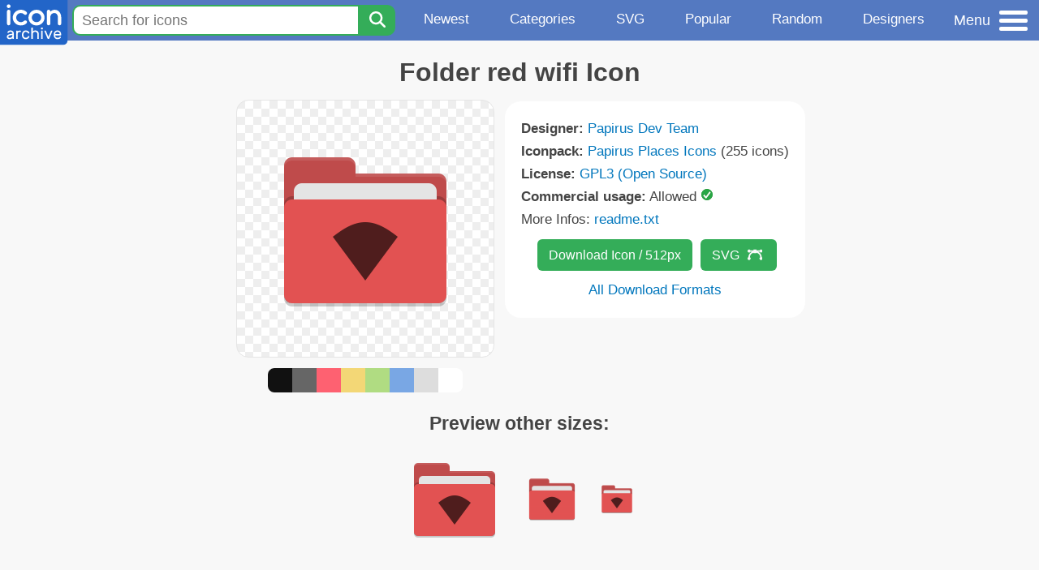

--- FILE ---
content_type: text/html; charset=utf-8
request_url: https://www.iconarchive.com/show/papirus-places-icons-by-papirus-team/folder-red-wifi-icon.html
body_size: 9705
content:
<!DOCTYPE html><html lang="en"><head><meta charset="utf-8"/>
<script>var __ezHttpConsent={setByCat:function(src,tagType,attributes,category,force,customSetScriptFn=null){var setScript=function(){if(force||window.ezTcfConsent[category]){if(typeof customSetScriptFn==='function'){customSetScriptFn();}else{var scriptElement=document.createElement(tagType);scriptElement.src=src;attributes.forEach(function(attr){for(var key in attr){if(attr.hasOwnProperty(key)){scriptElement.setAttribute(key,attr[key]);}}});var firstScript=document.getElementsByTagName(tagType)[0];firstScript.parentNode.insertBefore(scriptElement,firstScript);}}};if(force||(window.ezTcfConsent&&window.ezTcfConsent.loaded)){setScript();}else if(typeof getEzConsentData==="function"){getEzConsentData().then(function(ezTcfConsent){if(ezTcfConsent&&ezTcfConsent.loaded){setScript();}else{console.error("cannot get ez consent data");force=true;setScript();}});}else{force=true;setScript();console.error("getEzConsentData is not a function");}},};</script>
<script>var ezTcfConsent=window.ezTcfConsent?window.ezTcfConsent:{loaded:false,store_info:false,develop_and_improve_services:false,measure_ad_performance:false,measure_content_performance:false,select_basic_ads:false,create_ad_profile:false,select_personalized_ads:false,create_content_profile:false,select_personalized_content:false,understand_audiences:false,use_limited_data_to_select_content:false,};function getEzConsentData(){return new Promise(function(resolve){document.addEventListener("ezConsentEvent",function(event){var ezTcfConsent=event.detail.ezTcfConsent;resolve(ezTcfConsent);});});}</script>
<script>if(typeof _setEzCookies!=='function'){function _setEzCookies(ezConsentData){var cookies=window.ezCookieQueue;for(var i=0;i<cookies.length;i++){var cookie=cookies[i];if(ezConsentData&&ezConsentData.loaded&&ezConsentData[cookie.tcfCategory]){document.cookie=cookie.name+"="+cookie.value;}}}}
window.ezCookieQueue=window.ezCookieQueue||[];if(typeof addEzCookies!=='function'){function addEzCookies(arr){window.ezCookieQueue=[...window.ezCookieQueue,...arr];}}
addEzCookies([{name:"ezoab_233319",value:"mod7; Path=/; Domain=iconarchive.com; Max-Age=7200",tcfCategory:"store_info",isEzoic:"true",},{name:"ezosuibasgeneris-1",value:"33f273c1-1b7a-4387-6110-de70dfb77081; Path=/; Domain=iconarchive.com; Expires=Sun, 24 Jan 2027 09:58:00 UTC; Secure; SameSite=None",tcfCategory:"understand_audiences",isEzoic:"true",}]);if(window.ezTcfConsent&&window.ezTcfConsent.loaded){_setEzCookies(window.ezTcfConsent);}else if(typeof getEzConsentData==="function"){getEzConsentData().then(function(ezTcfConsent){if(ezTcfConsent&&ezTcfConsent.loaded){_setEzCookies(window.ezTcfConsent);}else{console.error("cannot get ez consent data");_setEzCookies(window.ezTcfConsent);}});}else{console.error("getEzConsentData is not a function");_setEzCookies(window.ezTcfConsent);}</script><script type="text/javascript" data-ezscrex='false' data-cfasync='false'>window._ezaq = Object.assign({"edge_cache_status":13,"edge_response_time":73,"url":"https://www.iconarchive.com/show/papirus-places-icons-by-papirus-team/folder-red-wifi-icon.html"}, typeof window._ezaq !== "undefined" ? window._ezaq : {});</script><script type="text/javascript" data-ezscrex='false' data-cfasync='false'>window._ezaq = Object.assign({"ab_test_id":"mod7"}, typeof window._ezaq !== "undefined" ? window._ezaq : {});window.__ez=window.__ez||{};window.__ez.tf={"NewBanger":"lazyload"};</script><script type="text/javascript" data-ezscrex='false' data-cfasync='false'>window.ezDisableAds = true;</script>
<script data-ezscrex='false' data-cfasync='false' data-pagespeed-no-defer>var __ez=__ez||{};__ez.stms=Date.now();__ez.evt={};__ez.script={};__ez.ck=__ez.ck||{};__ez.template={};__ez.template.isOrig=true;window.__ezScriptHost="//www.ezojs.com";__ez.queue=__ez.queue||function(){var e=0,i=0,t=[],n=!1,o=[],r=[],s=!0,a=function(e,i,n,o,r,s,a){var l=arguments.length>7&&void 0!==arguments[7]?arguments[7]:window,d=this;this.name=e,this.funcName=i,this.parameters=null===n?null:w(n)?n:[n],this.isBlock=o,this.blockedBy=r,this.deleteWhenComplete=s,this.isError=!1,this.isComplete=!1,this.isInitialized=!1,this.proceedIfError=a,this.fWindow=l,this.isTimeDelay=!1,this.process=function(){f("... func = "+e),d.isInitialized=!0,d.isComplete=!0,f("... func.apply: "+e);var i=d.funcName.split("."),n=null,o=this.fWindow||window;i.length>3||(n=3===i.length?o[i[0]][i[1]][i[2]]:2===i.length?o[i[0]][i[1]]:o[d.funcName]),null!=n&&n.apply(null,this.parameters),!0===d.deleteWhenComplete&&delete t[e],!0===d.isBlock&&(f("----- F'D: "+d.name),m())}},l=function(e,i,t,n,o,r,s){var a=arguments.length>7&&void 0!==arguments[7]?arguments[7]:window,l=this;this.name=e,this.path=i,this.async=o,this.defer=r,this.isBlock=t,this.blockedBy=n,this.isInitialized=!1,this.isError=!1,this.isComplete=!1,this.proceedIfError=s,this.fWindow=a,this.isTimeDelay=!1,this.isPath=function(e){return"/"===e[0]&&"/"!==e[1]},this.getSrc=function(e){return void 0!==window.__ezScriptHost&&this.isPath(e)&&"banger.js"!==this.name?window.__ezScriptHost+e:e},this.process=function(){l.isInitialized=!0,f("... file = "+e);var i=this.fWindow?this.fWindow.document:document,t=i.createElement("script");t.src=this.getSrc(this.path),!0===o?t.async=!0:!0===r&&(t.defer=!0),t.onerror=function(){var e={url:window.location.href,name:l.name,path:l.path,user_agent:window.navigator.userAgent};"undefined"!=typeof _ezaq&&(e.pageview_id=_ezaq.page_view_id);var i=encodeURIComponent(JSON.stringify(e)),t=new XMLHttpRequest;t.open("GET","//g.ezoic.net/ezqlog?d="+i,!0),t.send(),f("----- ERR'D: "+l.name),l.isError=!0,!0===l.isBlock&&m()},t.onreadystatechange=t.onload=function(){var e=t.readyState;f("----- F'D: "+l.name),e&&!/loaded|complete/.test(e)||(l.isComplete=!0,!0===l.isBlock&&m())},i.getElementsByTagName("head")[0].appendChild(t)}},d=function(e,i){this.name=e,this.path="",this.async=!1,this.defer=!1,this.isBlock=!1,this.blockedBy=[],this.isInitialized=!0,this.isError=!1,this.isComplete=i,this.proceedIfError=!1,this.isTimeDelay=!1,this.process=function(){}};function c(e,i,n,s,a,d,c,u,f){var m=new l(e,i,n,s,a,d,c,f);!0===u?o[e]=m:r[e]=m,t[e]=m,h(m)}function h(e){!0!==u(e)&&0!=s&&e.process()}function u(e){if(!0===e.isTimeDelay&&!1===n)return f(e.name+" blocked = TIME DELAY!"),!0;if(w(e.blockedBy))for(var i=0;i<e.blockedBy.length;i++){var o=e.blockedBy[i];if(!1===t.hasOwnProperty(o))return f(e.name+" blocked = "+o),!0;if(!0===e.proceedIfError&&!0===t[o].isError)return!1;if(!1===t[o].isComplete)return f(e.name+" blocked = "+o),!0}return!1}function f(e){var i=window.location.href,t=new RegExp("[?&]ezq=([^&#]*)","i").exec(i);"1"===(t?t[1]:null)&&console.debug(e)}function m(){++e>200||(f("let's go"),p(o),p(r))}function p(e){for(var i in e)if(!1!==e.hasOwnProperty(i)){var t=e[i];!0===t.isComplete||u(t)||!0===t.isInitialized||!0===t.isError?!0===t.isError?f(t.name+": error"):!0===t.isComplete?f(t.name+": complete already"):!0===t.isInitialized&&f(t.name+": initialized already"):t.process()}}function w(e){return"[object Array]"==Object.prototype.toString.call(e)}return window.addEventListener("load",(function(){setTimeout((function(){n=!0,f("TDELAY -----"),m()}),5e3)}),!1),{addFile:c,addFileOnce:function(e,i,n,o,r,s,a,l,d){t[e]||c(e,i,n,o,r,s,a,l,d)},addDelayFile:function(e,i){var n=new l(e,i,!1,[],!1,!1,!0);n.isTimeDelay=!0,f(e+" ...  FILE! TDELAY"),r[e]=n,t[e]=n,h(n)},addFunc:function(e,n,s,l,d,c,u,f,m,p){!0===c&&(e=e+"_"+i++);var w=new a(e,n,s,l,d,u,f,p);!0===m?o[e]=w:r[e]=w,t[e]=w,h(w)},addDelayFunc:function(e,i,n){var o=new a(e,i,n,!1,[],!0,!0);o.isTimeDelay=!0,f(e+" ...  FUNCTION! TDELAY"),r[e]=o,t[e]=o,h(o)},items:t,processAll:m,setallowLoad:function(e){s=e},markLoaded:function(e){if(e&&0!==e.length){if(e in t){var i=t[e];!0===i.isComplete?f(i.name+" "+e+": error loaded duplicate"):(i.isComplete=!0,i.isInitialized=!0)}else t[e]=new d(e,!0);f("markLoaded dummyfile: "+t[e].name)}},logWhatsBlocked:function(){for(var e in t)!1!==t.hasOwnProperty(e)&&u(t[e])}}}();__ez.evt.add=function(e,t,n){e.addEventListener?e.addEventListener(t,n,!1):e.attachEvent?e.attachEvent("on"+t,n):e["on"+t]=n()},__ez.evt.remove=function(e,t,n){e.removeEventListener?e.removeEventListener(t,n,!1):e.detachEvent?e.detachEvent("on"+t,n):delete e["on"+t]};__ez.script.add=function(e){var t=document.createElement("script");t.src=e,t.async=!0,t.type="text/javascript",document.getElementsByTagName("head")[0].appendChild(t)};__ez.dot=__ez.dot||{};__ez.queue.addFileOnce('/detroitchicago/boise.js', '/detroitchicago/boise.js?gcb=195-0&cb=5', true, [], true, false, true, false);__ez.queue.addFileOnce('/parsonsmaize/abilene.js', '/parsonsmaize/abilene.js?gcb=195-0&cb=e80eca0cdb', true, [], true, false, true, false);__ez.queue.addFileOnce('/parsonsmaize/mulvane.js', '/parsonsmaize/mulvane.js?gcb=195-0&cb=e75e48eec0', true, ['/parsonsmaize/abilene.js'], true, false, true, false);__ez.queue.addFileOnce('/detroitchicago/birmingham.js', '/detroitchicago/birmingham.js?gcb=195-0&cb=539c47377c', true, ['/parsonsmaize/abilene.js'], true, false, true, false);</script>
<script data-ezscrex="false" type="text/javascript" data-cfasync="false">window._ezaq = Object.assign({"ad_cache_level":0,"adpicker_placement_cnt":0,"ai_placeholder_cache_level":0,"ai_placeholder_placement_cnt":-1,"domain":"iconarchive.com","domain_id":233319,"ezcache_level":2,"ezcache_skip_code":0,"has_bad_image":0,"has_bad_words":0,"is_sitespeed":0,"lt_cache_level":0,"response_size":34268,"response_size_orig":28468,"response_time_orig":57,"template_id":5,"url":"https://www.iconarchive.com/show/papirus-places-icons-by-papirus-team/folder-red-wifi-icon.html","word_count":0,"worst_bad_word_level":0}, typeof window._ezaq !== "undefined" ? window._ezaq : {});__ez.queue.markLoaded('ezaqBaseReady');</script>
<script type='text/javascript' data-ezscrex='false' data-cfasync='false'>
window.ezAnalyticsStatic = true;

function analyticsAddScript(script) {
	var ezDynamic = document.createElement('script');
	ezDynamic.type = 'text/javascript';
	ezDynamic.innerHTML = script;
	document.head.appendChild(ezDynamic);
}
function getCookiesWithPrefix() {
    var allCookies = document.cookie.split(';');
    var cookiesWithPrefix = {};

    for (var i = 0; i < allCookies.length; i++) {
        var cookie = allCookies[i].trim();

        for (var j = 0; j < arguments.length; j++) {
            var prefix = arguments[j];
            if (cookie.indexOf(prefix) === 0) {
                var cookieParts = cookie.split('=');
                var cookieName = cookieParts[0];
                var cookieValue = cookieParts.slice(1).join('=');
                cookiesWithPrefix[cookieName] = decodeURIComponent(cookieValue);
                break; // Once matched, no need to check other prefixes
            }
        }
    }

    return cookiesWithPrefix;
}
function productAnalytics() {
	var d = {"pr":[6],"omd5":"cdf1a684afb725a7f87adc4205ff4796","nar":"risk score"};
	d.u = _ezaq.url;
	d.p = _ezaq.page_view_id;
	d.v = _ezaq.visit_uuid;
	d.ab = _ezaq.ab_test_id;
	d.e = JSON.stringify(_ezaq);
	d.ref = document.referrer;
	d.c = getCookiesWithPrefix('active_template', 'ez', 'lp_');
	if(typeof ez_utmParams !== 'undefined') {
		d.utm = ez_utmParams;
	}

	var dataText = JSON.stringify(d);
	var xhr = new XMLHttpRequest();
	xhr.open('POST','/ezais/analytics?cb=1', true);
	xhr.onload = function () {
		if (xhr.status!=200) {
            return;
		}

        if(document.readyState !== 'loading') {
            analyticsAddScript(xhr.response);
            return;
        }

        var eventFunc = function() {
            if(document.readyState === 'loading') {
                return;
            }
            document.removeEventListener('readystatechange', eventFunc, false);
            analyticsAddScript(xhr.response);
        };

        document.addEventListener('readystatechange', eventFunc, false);
	};
	xhr.setRequestHeader('Content-Type','text/plain');
	xhr.send(dataText);
}
__ez.queue.addFunc("productAnalytics", "productAnalytics", null, true, ['ezaqBaseReady'], false, false, false, true);
</script>

<meta name="viewport" content="width=device-width, initial-scale=1"/>
<meta name="theme-color" content="#112040"/>
<base href="https://www.iconarchive.com/"/>


<meta name="keywords" content="folder,red,wifi,Folder red wifi"/>
<meta name="description" content="Click to download Folder, Red, Wifi icon from Papirus Places Iconpack by Papirus Dev Team"/>
<link rel="icon" href="/favicon3.svg" type="image/svg+xml"/>
<link rel="icon" type="image/png" href="/static/images/favicon3-48x48.png" sizes="48x48"/>
<link rel="icon" type="image/png" href="/static/images/favicon3-192x192.png" sizes="192x192"/>
<link rel="apple-touch-icon" href="/static/images/favicon3-apple-touch-180x180.png" sizes="180x180"/>

<title>Folder red wifi Icon | Papirus Places Iconpack | Papirus Dev Team</title>

<link rel="stylesheet" href="/static/css/iconarchive.min.v15.css" type="text/css"/>
<script defer="" src="/static/js/iconarchive.min.v3.js"></script>
<meta property="og:url" content="https://www.iconarchive.com/show/papirus-places-icons-by-papirus-team/folder-red-wifi-icon.html"/>
<meta property="og:title" content="Folder red wifi Icon | Papirus Places Iconpack | Papirus Dev Team"/>
<meta property="og:image" content="https://icons.iconarchive.com/icons/papirus-team/papirus-places/256/folder-red-wifi-icon.png"/>
<link rel="canonical" href="https://www.iconarchive.com/show/papirus-places-icons-by-papirus-team/folder-red-wifi-icon.html"/>
<script type='text/javascript'>
var ezoTemplate = 'orig_site';
var ezouid = '1';
var ezoFormfactor = '1';
</script><script data-ezscrex="false" type='text/javascript'>
var soc_app_id = '0';
var did = 233319;
var ezdomain = 'iconarchive.com';
var ezoicSearchable = 1;
</script></head>
<body>

<!-- BuySellAds.com Ad Code -->
<script type="text/javascript">
(function(){
  var bsa = document.createElement('script');
     bsa.type = 'text/javascript';
     bsa.async = true;
     bsa.src = '//s3.buysellads.com/ac/bsa.js';
  (document.getElementsByTagName('head')[0]||document.getElementsByTagName('body')[0]).appendChild(bsa);
})();
</script>
<!-- End BuySellAds.com Ad Code -->

<script src="//m.servedby-buysellads.com/monetization.js" type="text/javascript"></script>
<script>
(function(){
	if(typeof _bsa !== 'undefined' && _bsa) {
  		// format, zoneKey, segment:value, options
  		_bsa.init('flexbar', 'CKYI6237', 'placement:iconarchivecom');
  	}
})();
</script>


<header class="sticky" style="display:flex;justify-content:space-between;background-color:#5479c1;position: sticky;top: 0;height:50px;margin-bottom:10px;width:100%;z-index:9999;">

    <div class="hidden-under-320">
    <a href="https://www.iconarchive.com/" rel="nofollow"><img src="https://static.iconarchive.com/static/images/logo.svg" alt="Logo - Great icons for Win, Mac &amp; Linux" width="84" height="58" style="min-width:84px;"/></a>
    </div>

	<div style="display:flex;justify-content:space-between;width:100%;">
		<form class="topnav-search-wrap" style="flex:1;" action="https://www.iconarchive.com/search" method="get">
            <input class="topnav-search-field" type="text" name="q" value="" placeholder="Search for icons"/>
            <button class="topnav-search-submit" type="submit" aria-label="Search" title="Search"><div class="icon-search" style="width:20px;height:22px;"></div></button>
        </form>

        <div class="topnav" style="">
        <a href="/news.html" class="hidden-under-600">Newest</a>
        <a href="/categories.html" class="hidden-under-700">Categories</a>
        <a href="/svg-icons.html" class="hidden-under-600">SVG</a>
        <a href="/popular.html" class="hidden-under-800">Popular</a>
        <a href="/randomsets.html" class="hidden-under-900">Random</a>
        <a href="/artists.html" class="hidden-under-1000">Designers</a>
        </div>


		<div id="myNavBtn" class="topnav-menu-button" title="Menu">
			<div class="hamburger-label hidden-under-400" title="Menu">Menu</div>
              <div class="hamburger-box" title="Menu">
				<div></div>
				<div class="hamburger-middle"></div>
				<div></div>
			</div>
		</div>


	</div>

</header>

<!-- The Modal -->
<div id="myNavModal" class="modal">
  <!-- Modal content -->
  <div class="modal-content">
    <span class="close">×</span>

<h3>Browse Icons</h3>
<ul>
	<li><span class="icon icon-news" title="Newspaper Icon"></span> <a href="/news.html">Newest Packs</a></li>
	<li><span class="icon icon-svg" title="Bezier Icon"></span> <a href="/svg-icons.html">SVG Icon Packs</a></li>
	<li><span class="icon icon-fire" title="Fire Icon"></span> <a href="/popular.html">Popular Packs</a></li>
    <li><span class="icon icon-dice-five" title="Dice Icon"></span> <a href="/randomsets.html">Random Packs</a></li>
    <li><span class="icon icon-tag" title="Tag Icon"></span> <a href="/commercialfree.html">License: Commercial free Packs</a></li>
</ul>

<h3>Categories</h3>
<ul class="navmulticol">
    <li><a href="/category/adobe-icons.html">Adobe Icons</a></li>
    <li><a href="/category/alphabet-icons.html">Alphabet Icons</a></li>
    <li><a href="/category/animals-icons.html">Animal Icons</a></li>
    <li><a href="/category/apple-icons.html">Apple Icons</a></li>
    <li><a href="/category/application-icons.html">Application Icons</a></li>
    <li><a href="/category/art-icons.html">Art Icons</a></li>
    <li><a href="/category/avatar-icons.html">Avatar Icons</a></li>
    <li><a href="/category/buildings-icons.html">Buildings Icons</a></li>
    <li><a href="/category/business-icons.html">Business Icons</a></li>
    <li><a href="/category/cartoon-icons.html">Cartoon Icons</a></li>
    <li><a href="/category/christmas-icons.html">Christmas Icons</a></li>
    <li><a href="/category/computer-icons.html">Computer Icons</a></li>
    <li><a href="/category/culture-icons.html">Culture Icons</a></li>
    <li><a href="/category/drive-icons.html">Drive Icons</a></li>
    <li><a href="/category/easter-icons.html">Easter Icons</a></li>
    <li><a href="/category/emo-icons.html">Emo Icons</a></li>
    <li><a href="/category/emoji-icons.html">Emoji Icons</a></li>
    <li><a href="/category/flag-icons.html">Flag Icons</a></li>
    <li><a href="/category/folder-icons.html">Folder Icons</a></li>
    <li><a href="/category/food-icons.html">Food Icons</a></li>
    <li><a href="/category/funny-icons.html">Funny Icons</a></li>
    <li><a href="/category/game-icons.html">Game Icons</a></li>
    <li><a href="/category/halloween-icons.html">Halloween Icons</a></li>
    <li><a href="/category/handdrawn-icons.html">Hand-Drawn Icons</a></li>
    <li><a href="/category/holiday-icons.html">Holiday Icons</a></li>
    <li><a href="/category/kid-icons.html">Kids Icons</a></li>
    <li><a href="/category/lifestyle-icons.html">Lifestyle Icons</a></li>
    <li><a href="/category/love-icons.html">Love Icons</a></li>
    <li><a href="/category/media-icons.html">Media Icons</a></li>
    <li><a href="/category/medical-icons.html">Medical Icons</a></li>
    <li><a href="/category/microsoft-icons.html">Microsoft Icons</a></li>
    <li><a href="/category/mini-icons.html">Mini Icons</a></li>
    <li><a href="/category/mobile-icons.html">Mobile Icons</a></li>
    <li><a href="/category/music-icons.html">Music Icons</a></li>
    <li><a href="/category/nature-icons.html">Nature Icons</a></li>
    <li><a href="/category/object-icons.html">Object Icons</a></li>
    <li><a href="/category/people-icons.html">People Icons</a></li>
    <li><a href="/category/photographic-icons.html">Photographic Icons</a></li>
    <li><a href="/category/places-icons.html">Places Icons</a></li>
    <li><a href="/category/scifi-icons.html">Sci-Fi Icons</a></li>
    <li><a href="/category/social-network-icons.html">Social Network Icons</a></li>
    <li><a href="/category/sport-icons.html">Sport Icons</a></li>
    <li><a href="/category/system-icons.html">System Icons</a></li>
    <li><a href="/category/technology-icons.html">Technology Icons</a></li>
    <li><a href="/category/toolkit-icons.html">Toolkit Icons</a></li>
    <li><a href="/category/transport-icons.html">Transport Icons</a></li>
    <li><a href="/category/movie-icons.html">TV &amp; Movie Icons</a></li>
    <li><a href="/category/vintage-icons.html">Vintage Icons</a></li>
</ul>

<h3>More</h3>
<ul>
	<li><a href="/artists.html">All Designers (by Alphabet)</a></li>
	<li><a href="/alphabet-list.html">All Packs (by Alphabet)</a></li>
    <li><a href="/outstanding.html">&#34;Staff picks&#34; Icon Packs</a></li>
    <li><a href="/highres.html">High Resolution Packs</a></li>
    <li><a href="/largest.html">Largest Packs</a></li>
    <li><a href="/pixelart.html">Pixelart (Old Style) Icon Packs</a></li>
</ul>

<p style="margin-bottom:100px;">
Need more?<br/>
Visit our <a href="/sitemap.html">Sitemap</a> for all options.
</p>

  </div>
</div>
<!-- End of Modal -->




 <!--metanav-allcontent-->
 <!--metanav-background-->
<!-- End of all divs -->


<div class="allcontent">



<div class="contentbox">
<a name="pagination"></a>
<h1>Folder red wifi Icon</h1>

<div style="display:inline-flex; flex-flow: row wrap; justify-content:center; align-items:flex-start;">
	<div style="display:inline-flex; flex-flow: column wrap; justify-content:center;margin:0 5px;">
		<div id="myMasterIcon" class="mastericon iconbg"><a href="https://icons.iconarchive.com/icons/papirus-team/papirus-places/256/folder-red-wifi-icon.png"><img src="https://icons.iconarchive.com/icons/papirus-team/papirus-places/256/folder-red-wifi-icon.png" width="256" height="256" alt="Folder red wifi icon" title="Folder red wifi icon"/></a></div>
		<div class="icondetail-colors">
			<div onclick="myBgCol(&#39;#111111&#39;);" onmouseover="myBgCol(&#39;#111111&#39;);" style="background-color:#111111;border-radius: 8px 0 0 8px;"></div>
			<div onclick="myBgCol(&#39;#666666&#39;);" onmouseover="myBgCol(&#39;#666666&#39;);" style="background-color:#666666;"></div>
			<div onclick="myBgCol(&#39;#fe6171&#39;);" onmouseover="myBgCol(&#39;#fe6171&#39;);" style="background-color:#fe6171;"></div>
			<div onclick="myBgCol(&#39;#f3d776&#39;);" onmouseover="myBgCol(&#39;#f3d776&#39;);" style="background-color:#f3d776;"></div>
			<div onclick="myBgCol(&#39;#b0dc82&#39;);" onmouseover="myBgCol(&#39;#b0dc82&#39;);" style="background-color:#b0dc82;"></div>
			<div onclick="myBgCol(&#39;#79a7e4&#39;);" onmouseover="myBgCol(&#39;#79a7e4&#39;);" style="background-color:#79a7e4;"></div>
			<div onclick="myBgCol(&#39;#dddddd&#39;);" onmouseover="myBgCol(&#39;#dddddd&#39;);" style="background-color:#dddddd;"></div>
			<div onclick="myBgCol(&#39;#ffffff&#39;);" onmouseover="myBgCol(&#39;#ffffff&#39;);" style="background-color:#ffffff;border-radius: 0 8px 8px 0;"></div>
		</div>
	</div>

	<div class="icondetail-infobox">
	 

	 <b>Designer:</b> <a href="/artist/papirus-team.html">Papirus Dev Team</a><br/>
	 <b>Iconpack:</b> <a href="/show/papirus-places-icons-by-papirus-team.html">Papirus Places Icons</a> (255 icons)<br/>
	 <b>License:</b> <a href="https://www.gnu.org/licenses/gpl-3.0.html" target="_blank">GPL3 (Open Source)</a><br/><b>Commercial usage:</b> Allowed <img src="https://static.iconarchive.com/static/images/green-check.svg" width="16" height="16" alt="Green Check" style="display:inline-block;"/><br/>More Infos: <a href="/icons/papirus-team/papirus-places/readme.txt" target="_blank">readme.txt</a><br/>
	 <center>
		<a class="downbutton" href="https://www.iconarchive.com/download/i104999/papirus-team/papirus-places/folder-red-wifi.512.png" title="Download 512x512px format" style="margin:10px 0 10px 5px; padding: 6px 14px;font-size:16px;">Download Icon / 512px</a>
		<a class="downbutton" style="margin:10px 0 10px 5px; padding: 6px 14px;font-size:16px;" href="https://www.iconarchive.com/download/i104999/papirus-team/papirus-places/folder-red-wifi.svg" title="Download - SVG vector file">SVG<span class="icon icon-vector" style="height:1.1em;width:1.1em;margin: 3px 4px -3px 10px;"></span></a>
		 <br/><a id="myDownBtn" href="javascript:document.getElementById(&#39;myDownModal&#39;).style.display = &#39;block&#39;;void(0);" style="">All Download Formats</a>
	 </center>
	</div>

</div>
<h3 style="margin-top:15px;">Preview other sizes:</h3>
	<div style="display: flex;flex-wrap:wrap;align-items:center;justify-content:center;"><div class="alticon"><div><a href="https://icons.iconarchive.com/icons/papirus-team/papirus-places/128/folder-red-wifi-icon.png"><img src="https://icons.iconarchive.com/icons/papirus-team/papirus-places/128/folder-red-wifi-icon.png" title="Folder-red-wifi" alt="Folder-red-wifi icon" width="128" height="128"/></a></div></div><div class="alticon"><div><a href="https://icons.iconarchive.com/icons/papirus-team/papirus-places/72/folder-red-wifi-icon.png"><img src="https://icons.iconarchive.com/icons/papirus-team/papirus-places/72/folder-red-wifi-icon.png" title="Folder-red-wifi" alt="Folder-red-wifi icon" width="72" height="72"/></a></div></div><div class="alticon"><div><a href="https://icons.iconarchive.com/icons/papirus-team/papirus-places/48/folder-red-wifi-icon.png"><img src="https://icons.iconarchive.com/icons/papirus-team/papirus-places/48/folder-red-wifi-icon.png" title="Folder-red-wifi" alt="Folder-red-wifi icon" width="48" height="48"/></a></div></div></div><div class="icon512"><a href="https://icons.iconarchive.com/icons/papirus-team/papirus-places/512/folder-red-wifi-icon.png"><img src="https://icons.iconarchive.com/icons/papirus-team/papirus-places/512/folder-red-wifi-icon.png" width="512" height="512" alt="Folder-red-wifi icon" title="Folder-red-wifi"/></a></div>
<div class="clear"></div>

	<div style="display:inline-block;background-color:#ffffff;padding:3px;border-radius:20px;margin:10px 5px 0 5px;max-width:600px;">
	<table><tbody><tr><td style="vertical-align: top; padding: 5px 5px 0 0;"><b>Tags:</b></td><td style="text-align:left;"> <a href="/tag/folder" class="tagbutton" title="Folder icons">folder</a> <a href="/tag/red" class="tagbutton" title="Red icons">red</a> <a href="/tag/wifi" class="tagbutton" title="Wifi icons">wifi</a> </td></tr></tbody></table>
	</div>

<h2 style="margin-top:20px;">More icons with these tags:</h2>
<div id="icon-104964-48" class="icondetail"><a href="/show/papirus-places-icons-by-papirus-team/folder-red-drag-accept-icon.html"><img src="https://icons.iconarchive.com/icons/papirus-team/papirus-places/128/folder-red-drag-accept-icon.png" width="128" height="128" alt="Folder red drag accept icon" title="Folder red drag accept icon"/></a></div>
<div id="icon-104963-48" class="icondetail"><a href="/show/papirus-places-icons-by-papirus-team/folder-red-download-icon.html"><img src="https://icons.iconarchive.com/icons/papirus-team/papirus-places/128/folder-red-download-icon.png" width="128" height="128" alt="Folder red download icon" title="Folder red download icon"/></a></div>
<div id="icon-105002-48" class="icondetail"><a href="/show/papirus-places-icons-by-papirus-team/folder-red-icon.html"><img src="https://icons.iconarchive.com/icons/papirus-team/papirus-places/128/folder-red-icon.png" width="128" height="128" alt="Folder red icon" title="Folder red icon"/></a></div>
<div id="icon-104985-48" class="icondetail"><a href="/show/papirus-places-icons-by-papirus-team/folder-red-pictures-icon.html"><img src="https://icons.iconarchive.com/icons/papirus-team/papirus-places/128/folder-red-pictures-icon.png" width="128" height="128" alt="Folder red pictures icon" title="Folder red pictures icon"/></a></div>
<div id="icon-104957-48" class="icondetail"><a href="/show/papirus-places-icons-by-papirus-team/folder-red-activities-icon.html"><img src="https://icons.iconarchive.com/icons/papirus-team/papirus-places/128/folder-red-activities-icon.png" width="128" height="128" alt="Folder red activities icon" title="Folder red activities icon"/></a></div>
<div id="icon-104958-48" class="icondetail"><a href="/show/papirus-places-icons-by-papirus-team/folder-red-apple-icon.html"><img src="https://icons.iconarchive.com/icons/papirus-team/papirus-places/128/folder-red-apple-icon.png" width="128" height="128" alt="Folder red apple icon" title="Folder red apple icon"/></a></div>
<div id="icon-104959-48" class="icondetail"><a href="/show/papirus-places-icons-by-papirus-team/folder-red-cd-icon.html"><img src="https://icons.iconarchive.com/icons/papirus-team/papirus-places/128/folder-red-cd-icon.png" width="128" height="128" alt="Folder red cd icon" title="Folder red cd icon"/></a></div>
<div id="icon-104960-48" class="icondetail"><a href="/show/papirus-places-icons-by-papirus-team/folder-red-copy-cloud-icon.html"><img src="https://icons.iconarchive.com/icons/papirus-team/papirus-places/128/folder-red-copy-cloud-icon.png" width="128" height="128" alt="Folder red copy cloud icon" title="Folder red copy cloud icon"/></a></div>
<div id="icon-104961-48" class="icondetail"><a href="/show/papirus-places-icons-by-papirus-team/folder-red-development-icon.html"><img src="https://icons.iconarchive.com/icons/papirus-team/papirus-places/128/folder-red-development-icon.png" width="128" height="128" alt="Folder red development icon" title="Folder red development icon"/></a></div>
<div id="icon-104962-48" class="icondetail"><a href="/show/papirus-places-icons-by-papirus-team/folder-red-documents-icon.html"><img src="https://icons.iconarchive.com/icons/papirus-team/papirus-places/128/folder-red-documents-icon.png" width="128" height="128" alt="Folder red documents icon" title="Folder red documents icon"/></a></div>
<div class="clear"></div><h2>More icons from the &#34;<a href="/show/papirus-places-icons-by-papirus-team.html">Papirus Places Icons</a>&#34; icon pack:</h2>
<div class="anything">     </div>
<div class="iconlist" style="text-align:center;">

<div id="icon-104923-48" class="icondetail"><a href="/show/papirus-places-icons-by-papirus-team/folder-green-gnome-icon.html"><img src="https://icons.iconarchive.com/icons/papirus-team/papirus-places/128/folder-green-gnome-icon.png" width="128" height="128" alt="Folder green gnome icon" title="Folder green gnome icon"/></a></div>
<div id="icon-104991-48" class="icondetail"><a href="/show/papirus-places-icons-by-papirus-team/folder-red-steam-icon.html"><img src="https://icons.iconarchive.com/icons/papirus-team/papirus-places/128/folder-red-steam-icon.png" width="128" height="128" alt="Folder red steam icon" title="Folder red steam icon"/></a></div>
<div id="icon-105004-48" class="icondetail"><a href="/show/papirus-places-icons-by-papirus-team/folder-teal-apple-icon.html"><img src="https://icons.iconarchive.com/icons/papirus-team/papirus-places/128/folder-teal-apple-icon.png" width="128" height="128" alt="Folder teal apple icon" title="Folder teal apple icon"/></a></div>
<div id="icon-105042-48" class="icondetail"><a href="/show/papirus-places-icons-by-papirus-team/folder-teal-vbox-icon.html"><img src="https://icons.iconarchive.com/icons/papirus-team/papirus-places/128/folder-teal-vbox-icon.png" width="128" height="128" alt="Folder teal vbox icon" title="Folder teal vbox icon"/></a></div>
<div id="icon-105012-48" class="icondetail"><a href="/show/papirus-places-icons-by-papirus-team/folder-teal-favorites-icon.html"><img src="https://icons.iconarchive.com/icons/papirus-team/papirus-places/128/folder-teal-favorites-icon.png" width="128" height="128" alt="Folder teal favorites icon" title="Folder teal favorites icon"/></a></div>
<div id="icon-105041-48" class="icondetail"><a href="/show/papirus-places-icons-by-papirus-team/folder-teal-unlocked-icon.html"><img src="https://icons.iconarchive.com/icons/papirus-team/papirus-places/128/folder-teal-unlocked-icon.png" width="128" height="128" alt="Folder teal unlocked icon" title="Folder teal unlocked icon"/></a></div>
<div id="icon-104886-48" class="icondetail"><a href="/show/papirus-places-icons-by-papirus-team/folder-blue-mega-icon.html"><img src="https://icons.iconarchive.com/icons/papirus-team/papirus-places/128/folder-blue-mega-icon.png" width="128" height="128" alt="Folder blue mega icon" title="Folder blue mega icon"/></a></div>
<div id="icon-105064-48" class="icondetail"><a href="/show/papirus-places-icons-by-papirus-team/folder-yellow-important-icon.html"><img src="https://icons.iconarchive.com/icons/papirus-team/papirus-places/128/folder-yellow-important-icon.png" width="128" height="128" alt="Folder yellow important icon" title="Folder yellow important icon"/></a></div>
<div id="icon-104938-48" class="icondetail"><a href="/show/papirus-places-icons-by-papirus-team/folder-green-photo-icon.html"><img src="https://icons.iconarchive.com/icons/papirus-team/papirus-places/128/folder-green-photo-icon.png" width="128" height="128" alt="Folder green photo icon" title="Folder green photo icon"/></a></div>
<div id="icon-104894-48" class="icondetail"><a href="/show/papirus-places-icons-by-papirus-team/folder-blue-print-icon.html"><img src="https://icons.iconarchive.com/icons/papirus-team/papirus-places/128/folder-blue-print-icon.png" width="128" height="128" alt="Folder blue print icon" title="Folder blue print icon"/></a></div>
<div id="icon-104872-48" class="icondetail"><a href="/show/papirus-places-icons-by-papirus-team/folder-blue-drag-accept-icon.html"><img src="https://icons.iconarchive.com/icons/papirus-team/papirus-places/128/folder-blue-drag-accept-icon.png" width="128" height="128" alt="Folder blue drag accept icon" title="Folder blue drag accept icon"/></a></div>
<div id="icon-104910-48" class="icondetail"><a href="/show/papirus-places-icons-by-papirus-team/folder-blue-icon.html"><img src="https://icons.iconarchive.com/icons/papirus-team/papirus-places/128/folder-blue-icon.png" width="128" height="128" alt="Folder blue icon" title="Folder blue icon"/></a></div>
<div id="icon-105043-48" class="icondetail"><a href="/show/papirus-places-icons-by-papirus-team/folder-teal-video-icon.html"><img src="https://icons.iconarchive.com/icons/papirus-team/papirus-places/128/folder-teal-video-icon.png" width="128" height="128" alt="Folder teal video icon" title="Folder teal video icon"/></a></div>
<div id="icon-104887-48" class="icondetail"><a href="/show/papirus-places-icons-by-papirus-team/folder-blue-meocloud-icon.html"><img src="https://icons.iconarchive.com/icons/papirus-team/papirus-places/128/folder-blue-meocloud-icon.png" width="128" height="128" alt="Folder blue meocloud icon" title="Folder blue meocloud icon"/></a></div>
<div id="icon-105071-48" class="icondetail"><a href="/show/papirus-places-icons-by-papirus-team/folder-yellow-meocloud-icon.html"><img src="https://icons.iconarchive.com/icons/papirus-team/papirus-places/128/folder-yellow-meocloud-icon.png" width="128" height="128" alt="Folder yellow meocloud icon" title="Folder yellow meocloud icon"/></a></div>
<div class="clear"></div>
</div>
<div class="anything">     </div>
<div class="clear"></div><a class="defaultbutton" style="margin-top:20px;" href="/show/papirus-places-icons-by-papirus-team.html">Show all</a>
</div><!--contentbox-->

<!-- The Icon Download Modal -->
<div id="myDownModal" class="downmodal">
  <!-- Modal content -->
  <div class="downmodal-content">
    <span class="downclose" onclick="document.getElementById(&#39;myDownModal&#39;).style.display = &#39;none&#39;;void(0);">×</span>

<b>Download this icon:</b><br/>
<div style="display:flex;align-items:center;margin-bottom:4px;"><div style="min-width:fit-content;padding:5px 15px 5px 5px;"><a href="https://icons.iconarchive.com/icons/papirus-team/papirus-places/96/folder-red-wifi-icon.png"><img src="https://icons.iconarchive.com/icons/papirus-team/papirus-places/96/folder-red-wifi-icon.png" width="96" height="96"/></a></div><div style="color:#666;font-size:18px;">&#34;Folder red wifi Icon&#34;</div></div>

<b>All Formats</b>
<table class="down">
<tbody><tr><td>Vector:</td><td><a class="downbutton" style="font-size:15px;padding:5px 11px;" href="https://www.iconarchive.com/download/i104999/papirus-team/papirus-places/folder-red-wifi.svg" title="Download - SVG vector file">Download SVG<span class="icon icon-vector" style="height:1.2em;width:1.2em;margin: 3px 4px -3px 10px;"></span></a></td></tr>
<tr><td>PNG:</td><td><a class="downbutton" style="width:42px;" href="https://www.iconarchive.com/download/i104999/papirus-team/papirus-places/folder-red-wifi.48.png" title="Download - PNG: 48x48px">48px</a><a class="downbutton" style="width:42px;" href="https://www.iconarchive.com/download/i104999/papirus-team/papirus-places/folder-red-wifi.64.png" title="Download - PNG: 64x64px">64px</a><a class="downbutton" style="width:42px;" href="https://www.iconarchive.com/download/i104999/papirus-team/papirus-places/folder-red-wifi.72.png" title="Download - PNG: 72x72px">72px</a><a class="downbutton" style="width:42px;" href="https://www.iconarchive.com/download/i104999/papirus-team/papirus-places/folder-red-wifi.96.png" title="Download - PNG: 96x96px">96px</a><a class="downbutton" style="width:42px;" href="https://www.iconarchive.com/download/i104999/papirus-team/papirus-places/folder-red-wifi.128.png" title="Download - PNG: 128x128px">128px</a><a class="downbutton" style="width:42px;" href="https://www.iconarchive.com/download/i104999/papirus-team/papirus-places/folder-red-wifi.256.png" title="Download - PNG: 256x256px">256px</a><a class="downbutton" style="width:42px;" href="https://www.iconarchive.com/download/i104999/papirus-team/papirus-places/folder-red-wifi.512.png" title="Download - PNG: 512x512px">512px</a></td></tr>
<tr><td>Favicon:</td><td><a class="downbutton" style="width:42px;" href="https://www.iconarchive.com/download/i104999/papirus-team/papirus-places/folder-red-wifi.16.png" title="Download - PNG: 16x16px">16px</a><a class="downbutton" style="width:42px;" href="https://www.iconarchive.com/download/i104999/papirus-team/papirus-places/folder-red-wifi.24.png" title="Download - PNG: 24x24px">24px</a><a class="downbutton" style="width:42px;" href="https://www.iconarchive.com/download/i104999/papirus-team/papirus-places/folder-red-wifi.32.png" title="Download - PNG: 32x32px">32px</a></td></tr>
<tr><td>Windows:</td><td><a class="downbutton" href="https://www.iconarchive.com/download/i104999/papirus-team/papirus-places/folder-red-wifi.ico" title="Download - Windows ICO file">Download ICO</a></td></tr>
<tr><td>Mac:</td><td><a class="downbutton" href="https://www.iconarchive.com/download/i104999/papirus-team/papirus-places/folder-red-wifi.icns" title="Download - Mac ICNS icon file">Download ICNS</a></td></tr>

<tr><td colspan="2"><span class="icon icon-link" title="Link Icon" style="margin-right:7px;"></span><b>Link (CDN)</b><br/>
Insert this HTML-Code into your website to add this icon:<br/>
<select id="downchooseres" style="border:1px solid #999;background:#f8f8f8;color:#000;border-radius:5px;padding:3px;margin:2px 0;">
    <option value="">Choose Resolution</option>
	<option value="16">Resolution 16x16</option><option value="24">Resolution 24x24</option><option value="32">Resolution 32x32</option><option value="48">Resolution 48x48</option><option value="64">Resolution 64x64</option><option value="72">Resolution 72x72</option><option value="96">Resolution 96x96</option><option value="128">Resolution 128x128</option>
</select><br/>
<div id="minicode" style="border:2px solid #999;background:#ddf2ff;color:#000;width=100%;word-break: break-all;border-radius:5px;padding:3px 5px;">&lt;img src=&#34;https://icons.iconarchive.com/icons/papirus-team/papirus-places/128/folder-red-wifi-icon.png&#34; width=&#34;128&#34; height=&#34;128&#34;&gt;</div>
<div id="buttoncopy" onclick="copyDivToClipboard()" class="downbutton" style="margin:4px 0 100px 0;padding:6px 12px;" title="Copy HTML Code for CDN Link">Copy HTML-Code</div>
</td></tr>
</tbody></table>

<script>
var cdnlink = '&lt;img src=&quot;https://icons.iconarchive.com/icons/papirus-team/papirus-places/###size###/folder-red-wifi-icon.png&quot; width=&quot;###size###&quot; height=&quot;###size###&quot;&gt;';
</script>

  </div>
</div>
<!-- End of Download Modal -->


</div> <!--column-main-->



<br/>
<div id="footer">
<ul id="bottomnav">
	<li><nobr>© 2026 IconArchive.com</nobr> </li>
	<li>  · <a href="/about.html">About</a> </li>
	<li>  · <a href="/contact.html" rel="nofollow">Contact</a> </li>
	<li>  · <a href="/privacy.html" rel="nofollow" style="white-space: nowrap;">Privacy Policy</a> </li>
	<li>  · <a href="/terms.html" rel="nofollow" style="white-space: nowrap;">Terms of Services</a> </li>
	<li>  · <a href="/sitemap.html">Sitemap</a> </li>
</ul>
</div>
<script data-cfasync="false">function _emitEzConsentEvent(){var customEvent=new CustomEvent("ezConsentEvent",{detail:{ezTcfConsent:window.ezTcfConsent},bubbles:true,cancelable:true,});document.dispatchEvent(customEvent);}
(function(window,document){function _setAllEzConsentTrue(){window.ezTcfConsent.loaded=true;window.ezTcfConsent.store_info=true;window.ezTcfConsent.develop_and_improve_services=true;window.ezTcfConsent.measure_ad_performance=true;window.ezTcfConsent.measure_content_performance=true;window.ezTcfConsent.select_basic_ads=true;window.ezTcfConsent.create_ad_profile=true;window.ezTcfConsent.select_personalized_ads=true;window.ezTcfConsent.create_content_profile=true;window.ezTcfConsent.select_personalized_content=true;window.ezTcfConsent.understand_audiences=true;window.ezTcfConsent.use_limited_data_to_select_content=true;window.ezTcfConsent.select_personalized_content=true;}
function _clearEzConsentCookie(){document.cookie="ezCMPCookieConsent=tcf2;Domain=.iconarchive.com;Path=/;expires=Thu, 01 Jan 1970 00:00:00 GMT";}
_clearEzConsentCookie();if(typeof window.__tcfapi!=="undefined"){window.ezgconsent=false;var amazonHasRun=false;function _ezAllowed(tcdata,purpose){return(tcdata.purpose.consents[purpose]||tcdata.purpose.legitimateInterests[purpose]);}
function _handleConsentDecision(tcdata){window.ezTcfConsent.loaded=true;if(!tcdata.vendor.consents["347"]&&!tcdata.vendor.legitimateInterests["347"]){window._emitEzConsentEvent();return;}
window.ezTcfConsent.store_info=_ezAllowed(tcdata,"1");window.ezTcfConsent.develop_and_improve_services=_ezAllowed(tcdata,"10");window.ezTcfConsent.measure_content_performance=_ezAllowed(tcdata,"8");window.ezTcfConsent.select_basic_ads=_ezAllowed(tcdata,"2");window.ezTcfConsent.create_ad_profile=_ezAllowed(tcdata,"3");window.ezTcfConsent.select_personalized_ads=_ezAllowed(tcdata,"4");window.ezTcfConsent.create_content_profile=_ezAllowed(tcdata,"5");window.ezTcfConsent.measure_ad_performance=_ezAllowed(tcdata,"7");window.ezTcfConsent.use_limited_data_to_select_content=_ezAllowed(tcdata,"11");window.ezTcfConsent.select_personalized_content=_ezAllowed(tcdata,"6");window.ezTcfConsent.understand_audiences=_ezAllowed(tcdata,"9");window._emitEzConsentEvent();}
function _handleGoogleConsentV2(tcdata){if(!tcdata||!tcdata.purpose||!tcdata.purpose.consents){return;}
var googConsentV2={};if(tcdata.purpose.consents[1]){googConsentV2.ad_storage='granted';googConsentV2.analytics_storage='granted';}
if(tcdata.purpose.consents[3]&&tcdata.purpose.consents[4]){googConsentV2.ad_personalization='granted';}
if(tcdata.purpose.consents[1]&&tcdata.purpose.consents[7]){googConsentV2.ad_user_data='granted';}
if(googConsentV2.analytics_storage=='denied'){gtag('set','url_passthrough',true);}
gtag('consent','update',googConsentV2);}
__tcfapi("addEventListener",2,function(tcdata,success){if(!success||!tcdata){window._emitEzConsentEvent();return;}
if(!tcdata.gdprApplies){_setAllEzConsentTrue();window._emitEzConsentEvent();return;}
if(tcdata.eventStatus==="useractioncomplete"||tcdata.eventStatus==="tcloaded"){if(typeof gtag!='undefined'){_handleGoogleConsentV2(tcdata);}
_handleConsentDecision(tcdata);if(tcdata.purpose.consents["1"]===true&&tcdata.vendor.consents["755"]!==false){window.ezgconsent=true;(adsbygoogle=window.adsbygoogle||[]).pauseAdRequests=0;}
if(window.__ezconsent){__ezconsent.setEzoicConsentSettings(ezConsentCategories);}
__tcfapi("removeEventListener",2,function(success){return null;},tcdata.listenerId);if(!(tcdata.purpose.consents["1"]===true&&_ezAllowed(tcdata,"2")&&_ezAllowed(tcdata,"3")&&_ezAllowed(tcdata,"4"))){if(typeof __ez=="object"&&typeof __ez.bit=="object"&&typeof window["_ezaq"]=="object"&&typeof window["_ezaq"]["page_view_id"]=="string"){__ez.bit.Add(window["_ezaq"]["page_view_id"],[new __ezDotData("non_personalized_ads",true),]);}}}});}else{_setAllEzConsentTrue();window._emitEzConsentEvent();}})(window,document);</script></body></html>